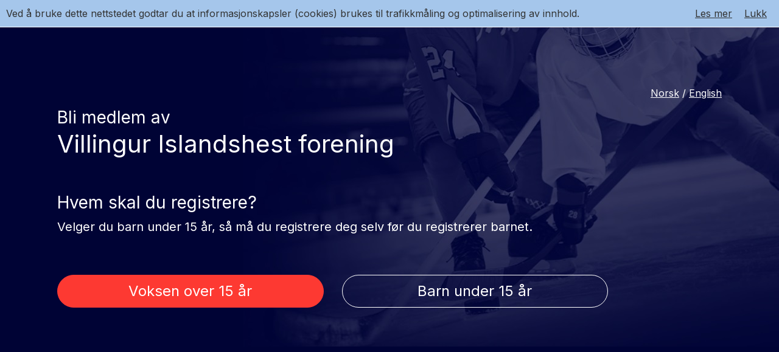

--- FILE ---
content_type: text/html; charset=utf-8
request_url: https://medlemskap.nif.no/UserRegistration/ParentOrChild/442476
body_size: 3167
content:
<!DOCTYPE html>
<html lang="nb">
<head>
    <meta charset="utf-8" />
    <meta name="viewport" content="width=device-width, initial-scale=1.0" />
    <link href="/favicon.ico" rel="shortcut icon" type="image/x-icon" />
    <title>Innmeldingsside</title>

    <link href="https://fonts.googleapis.com/css?family=Inter" rel="stylesheet">

    
    
        <link rel="stylesheet" href="/css/custom.min.css?v=SS4yU_EbOtZQfgQpZz3g5wEOubAQZ4hvpTnH7k5uArw" />
    
    
    <script type="text/javascript">
        function getCookie(cName) {
            var i, x, y, arrCookies = document.cookie.split(";");
            for (i = 0; i < arrCookies.length; i++) {
                x = arrCookies[i].substr(0, arrCookies[i].indexOf("="));
                y = arrCookies[i].substr(arrCookies[i].indexOf("=") + 1);
                x = x.replace(/^\s+|\s+$/g, "");
                if (x == cName) {
                    return unescape(y);
                }
            }
            return undefined;
        }

        if (getCookie("nif.oidc") === '1') {
            document.location.href = '/Account/Login?returnUrl=' + encodeURIComponent(location.pathname + location.search + location.hash);
        }
    </script>

    <!-- Google Tag Manager -->
    <script>(function(w,d,s,l,i){w[l]=w[l]||[];w[l].push({'gtm.start':
                new Date().getTime(),event:'gtm.js'});var f=d.getElementsByTagName(s)[0],
            j=d.createElement(s),dl=l!='dataLayer'?'&l='+l:'';j.async=true;j.src=
            'https://www.googletagmanager.com/gtm.js?id='+i+dl;f.parentNode.insertBefore(j,f);
        })(window,document,'script','dataLayer','GTM-K5HTGWD7');</script>
    <!-- End Google Tag Manager -->
</head>
<body class="landing-img">

<script src="https://privacy.nif.no/Cookie/AriaIndex/?locale=no-NB" type="text/javascript" defer></script>

<div class="container body-content d-block">
    
<ul class="nif-nav justify-content-center justify-content-sm-end" role="navigation">
</ul>

    <main>
        

<div id="userregistrationparentorchildviewmodel_container">
    <div style="display: none" data-bind="visible: true">
        <div class="row">
            <div class="info-column col-12">
                
<span class="float-right">
    <a class="nif-hyperlink text-white" href="/Common/SetLanguage?culture=nb-NO&amp;returnUrl=https%3A%2F%2Fmedlemskap.nif.no%2FUserRegistration%2FParentOrChild%2F442476">Norsk</a> /
    <a class="nif-hyperlink text-white" href="/Common/SetLanguage?culture=en-GB&amp;returnUrl=https%3A%2F%2Fmedlemskap.nif.no%2FUserRegistration%2FParentOrChild%2F442476">English</a>
</span>
            </div>
        </div>
        
<div id="mainContent">
    <h1><span class="h3">Bli medlem av </span><br /> Villingur Islandshest forening</h1>
    <h2 class="h3 pt-5">Hvem skal du registrere?</h2>
    <div data-bind="with: parentChildViewModel">
        
<div class="pb-5 nif-info-block">
    Velger du barn under 15 &#xE5;r, s&#xE5; m&#xE5; du registrere deg selv f&#xF8;r du registrerer barnet.
</div>
<div class="row">
    <div class="col-12 col-md-6 col-xl-5 pt-3">
        <button class="btn nif-btn-primary btn-block btn-xl btn-rounded" data-bind="click: selectSelf">Voksen over 15 &#xE5;r</button>
    </div>
    <div class="col-12 col-md-6 col-xl-5 pt-3">
        <button class="btn nif-btn-secondary btn-block btn-xl btn-rounded" data-bind="click: selectChild">Barn under 15 &#xE5;r</button>
    </div>
</div>
    </div>
</div>

<div class="row pt-3" id="error-bar">
    <div data-bind="
            css: {
                'col-md-6': shortErrorBar,
                'offset-md-3': shortErrorBar,
                'col-12': !shortErrorBar()
            }">
        <p class="alert nif-alert-error" id="error-bar-message"></p>
    </div>
</div>
<!-- ko if: OrgContactInfo -->
<div data-bind="with: OrgContactInfo">
    <h3 class="mt-5" data-bind="if: AddressLine1() || Postnumber() || City()">Kontaktinformasjon for <span data-bind="{ text: OrgName }"></span></h3>
    <p class="mb-0" data-bind="if: AddressLine1">Adresse: <span data-bind="{ text: AddressLine1 }"></span></p>
    <p class="mb-0" data-bind="if: Postnumber() || City()">Postadresse: <span data-bind="{ text: Postnumber }"></span> <span data-bind="{ text: City }"></span></p>
    <p class="mb-0" data-bind="if: Phone">Tlf: <span data-bind="{ text: Phone }"></span></p>
    <p class="mb-0" data-bind="if: Email">E-post: <a class="nif-hyperlink" data-bind="attr: {href: 'mailto:' + Email(), target: '_blank' }, text: Email"></a></p>
    <p class="mb-0" data-bind="if: HomePageText">
        <a class="nif-hyperlink" data-bind="attr: {href: HomePageUrl, target: '_blank' }, text: HomePageText"></a>
    </p>
</div>
<!-- /ko -->


    </div>
</div>


    </main>
</div>

<footer id="footer-content">
    <div class="container">
        <div class="row">
            <div class="col-xs-12 col-md-4 text-center">
                <div class="text-left mt-3 inline-block">
                    <a href="https://medlemskap.nif.no">
                        <img src="/images/logo/nif_logo_white.svg" id="nif-logo-white" width="160" alt="Norges idrettsforbund" />
                    </a>
                </div>
            </div>
            <div class="col-xs-12 col-md-4 middle-column text-center">
                <div class="text-left mt-3 inline-block">
                    <p>Norges idrettsforbund og<br /> olympiske og paralympiske komit&#xE9;</p>
                </div>
            </div>
            <div class="col-xs-12 col-md-4 text-center">
                <div class="text-left mt-3 inline-block">
                    

                    <p class="text-right mt-2">
                        <small>
                            <span class="d-none">Versjon: 2.8.25309.1</span>Node: 03
                        </small>
                    </p>
                </div>
            </div>
        </div>
    </div>
</footer>

<script type="text/javascript" src="/Common/RenderResources"></script>



        <script src="/js/lib.bundle.min.js?v=2ivNsOTvxhl6CppvWHluZfWtnttrXx0R3QEh_NMyODI"></script>
        <script src="/js/onboarding.bundle.min.js?v=C1HR3hakIYeJFuNfvaqw9fSKoxB_mIPtn75D7UVZtY0"></script>



    
    <script type="text/javascript">
        var nif = nif || {};

        $(document).ready(function() {
            nif.userRegistrationParentOrChildViewModel =
                Nif.UserRegistrationParentOrChildViewModel.create({"OrgId":442476,"OrgName":"Villingur Islandshest forening","OrgContactInfo":null,"BindingContainerId":"userregistrationparentorchildviewmodel_container","ErrorMessage":null});
            ko.applyBindings(nif.userRegistrationParentOrChildViewModel, document.getElementById("userregistrationparentorchildviewmodel_container"));
        });
    </script>


<div id="loading-spinner" class="sk-circle" style="display: none">
    <div class="sk-child"></div>
    <div class="sk-circle2 sk-child"></div>
    <div class="sk-circle3 sk-child"></div>
    <div class="sk-circle4 sk-child"></div>
    <div class="sk-circle5 sk-child"></div>
    <div class="sk-circle6 sk-child"></div>
    <div class="sk-circle7 sk-child"></div>
    <div class="sk-circle8 sk-child"></div>
    <div class="sk-circle9 sk-child"></div>
    <div class="sk-circle10 sk-child"></div>
    <div class="sk-circle11 sk-child"></div>
    <div class="sk-circle12 sk-child"></div>
</div>
<!-- Google Tag Manager (noscript) -->
<noscript><iframe src="https://www.googletagmanager.com/ns.html?id=GTM-K5HTGWD7"
                  height="0" width="0" style="display:none;visibility:hidden"></iframe></noscript>
<!-- End Google Tag Manager (noscript) -->
</body>
</html>


--- FILE ---
content_type: application/javascript
request_url: https://medlemskap.nif.no/Common/RenderResources
body_size: 1207
content:

var resources = {"DefaultOver15ValidationMessage":"Du er i ferd med å opprette en bruker for en person under 15 år. Brukere under 15 år må registreres av en foresatt. Opprett først en bruker for foresatt, deretter kan du legge til barn i 'Min idrett' under 'Min side'.","DefaultDateCustomValidationMessage":"Ugyldig dato","SelectActivityMessage":"Velg aktivitet","SelectCountyMessage":"Velg fylke","DefaultRequiredValidationMessage":"Feltet er obligatorisk","SelectMainActivityMessage":"Velg idrett","DefaultNoPrefixPhoneValidationMessage":"Feltet må inneholde et gyldig telefonnummer","DefaultMinLengthValidationMessage":"Feltet må inneholde minst {0} tegn","DefaultNumberValidationMessage":"Feltet kan kun inneholde tall","DefaultEmailValidationMessage":"Feltet må inneholde en gyldig e-postadresse","DefaultErrorMessage":"En feil har oppstått","DefaultPrintableAsciiValidationMessage":"Feltet inneholder ugyldige tegn","DefaultPersonNameValidationMessage":"Feltet inneholder ugyldige tegn","DefaultMaxLengthValidationMessage":"Feltet kan ikke inneholde mer enn {0} tegn","PostcodeRequiredValidationMessage":"Et gyldig postnummer må velges","DefaultExactLengthValidationMessage":"Feltet må inneholde {0} tegn","NifConsentRequiredValidationMessage":"Samtykke til NIF må gis","DefaultUnder15ValidationMessage":"Familiemedlemmer over 15 år registreres i Min Idrett","SelectMainActivityFirstMessage":"Velg idrett først","DefaultGenderValidationMessage":"Kjønn må velges","PaymentErrorMessage":"Betaling var mislykket","DefaultCountryCodeValidationMessage":"Feltet må inneholde en gyldig landkode"};

var nif = nif || {};
nif.actions = nif.actions || {};

nif.actions.activityIndex = '/SelectActivity/Index';
nif.actions.activityForSelf = '/SelectActivity/ExistingUserSelf';
nif.actions.activityForChild = '/SelectActivity/ExistingUserChild';
nif.actions.addValidatedChild = '/SelectActivity/AddValidatedChild';
nif.actions.addUnvalidatedChild = '/SelectActivity/AddUnvalidatedChild';
nif.actions.checkOrgsToInvoice = '/SelectActivity/CheckOrgsToInvoice';
nif.actions.newUserChild = '/SelectActivity/NewUserChild';
nif.actions.createInvoices = '/SelectActivity/CreateInvoices';
nif.actions.addSelf = '/SelectActivity/AddSelf';
nif.actions.addExistingChild = '/SelectActivity/AddExistingChild';
nif.actions.initializePay = '/SelectActivity/InitializePay';
nif.actions.createMemberships = '/SelectActivity/CreateMemberships';
nif.actions.getCity = '/Common/GetCity';
nif.actions.userRegistrationParentOrChild = '/UserRegistration/ParentOrChild';
nif.actions.selectActivityParentOrChild = '/SelectActivity/ParentOrChild';
nif.actions.startRegistrationForSelf = '/UserRegistration/StartRegistrationForSelf';
nif.actions.startRegistrationForChild = '/UserRegistration/StartRegistrationForChild';
nif.actions.startPage = '/Start/Index';
nif.actions.clubNameSearch = '/';
nif.actions.activityCountySearch = '/ClubSearch/ActivityCountySearch';
nif.actions.clubNameSearchByQuery = '/ClubSearch/ClubNameSearchByQuery';
nif.actions.clubSearchByActivityAndCounty = '/ClubSearch/ClubSearchByActivityAndCounty';
nif.actions.minIdrettUrl = 'https://www.minidrett.no';

--- FILE ---
content_type: text/javascript
request_url: https://medlemskap.nif.no/js/onboarding.bundle.min.js?v=C1HR3hakIYeJFuNfvaqw9fSKoxB_mIPtn75D7UVZtY0
body_size: 11578
content:
var __extends=this&&this.__extends||function(){var n=function(t,i){return n=Object.setPrototypeOf||{__proto__:[]}instanceof Array&&function(n,t){n.__proto__=t}||function(n,t){for(var i in t)t.hasOwnProperty(i)&&(n[i]=t[i])},n(t,i)};return function(t,i){function r(){this.constructor=t}n(t,i);t.prototype=i===null?Object.create(i):(r.prototype=i.prototype,new r)}}(),nif=nif||{},Nif,Ssn,resources;(function(n){var t=function(){function n(n,t,i){n=ko.mapping.fromJS(n,{},this);n.selectSelfAction=t;n.selectChildAction=i;n.selectSelf=function(){n.selectSelfAction()};n.selectChild=function(){n.selectChildAction()}}return n.create=function(t,i,r){return new n(t,i,r)},n}();n.ParentChildViewModel=t})(Nif||(Nif={})),function(n){var t=function(){function n(t){t=ko.mapping.fromJS(t,n.getMapping(),this);t.Ssn=ko.observable().extend({required:!0,number:!0,exactLength:11,over15:!0});t.FirstName=ko.observable().extend({required:!0,personName:!0,minLength:2,maxLength:40});t.LastName=ko.observable().extend({required:!0,personName:!0,minLength:2,maxLength:40});t.submitAction=function(){};t.validate=function(){if(!ko.validation)return!0;var n=ko.validation.group(t,{deep:!0});return n.showAllMessages(!0),n().length===0};t.enableSubmit=ko.computed(function(){var n=ko.validation.group(t,{deep:!0});return n&&n().length===0});t.submit=function(){return t.validate&&typeof t.validate=="function"&&!t.validate()?!1:t.submitAction()}}return n.getMapping=function(){return{create:function(t){return new n(t.data)}}},n.create=function(t){return new n(t)},n}();n.PersonInformationViewModel=t}(Nif||(Nif={}));nif=nif||{},function(n){var t=function(){function n(n,t,i){n=ko.mapping.fromJS(n,{},this);n.step=ko.computed(t);n.totalSteps=ko.computed(i);n.progressText=function(){return n.step()+"/"+n.totalSteps()}}return n.create=function(t,i){return new n({},t,i)},n}();n.ProgressIndicatorViewModel=t}(Nif||(Nif={})),function(n){var t=function(){function n(t){t=ko.mapping.fromJS(t,n.getMapping(),this);t.Genders=ko.observable();t.Countries=ko.observable();t.firstName=ko.observable().extend({required:!0,personName:!0,minLength:2,maxLength:40});t.lastName=ko.observable().extend({required:!0,personName:!0,minLength:2,maxLength:40});t.personGender=ko.observable().extend({required:!0,gender:!0});t.birthDate=ko.observable().extend({required:!0,dateCustom:"DDMMYY",birthDateOver15:!0});t.addressLine=ko.observable().extend({required:!0,minLength:2,maxLength:40});t.city=ko.observable();t.postCode=ko.observable().extend({required:!0,number:!0,exactLength:4,otherFieldRequired:{message:resources.PostcodeRequiredValidationMessage,params:{delegate:t.city}}});t.citizenshipCountryId=ko.observable().extend({required:!0});t.setCityRequest=function(){return{url:nif.actions.getCity,data:JSON.stringify({postcode:t.postCode()}),viewModel:t,success:function(n){n&&n.Success?t.city(n.City):t.city("")},error:function(n){nif.displayErrorBar(n)}}};t.setCity=function(){return nif.execRequest(t.setCityRequest(),null)};t.parsedBirthDate=ko.computed(function(){return t.birthDate()!=null&&t.birthDate.isValid()?new Date(moment(t.birthDate(),"DDMMYY",!0).format("YYYY-MM-DD")).toISOString():null});t.submitAction=function(){};t.validate=function(){if(!ko.validation)return!0;var n=ko.validation.group(t,{deep:!0});return n.showAllMessages(!0),n().length===0};t.enableSubmit=ko.computed(function(){var n=ko.validation.group(t,{deep:!0});return n&&n().length===0});t.submit=function(){return t.validate&&typeof t.validate=="function"&&!t.validate()?!1:t.submitAction()}}return n.getMapping=function(){return{create:function(t){return new n(t.data)}}},n.create=function(t){return new n(t)},n}();n.UnvalidatedPersonInformationViewModel=t}(Nif||(Nif={}));nif=nif||{},function(n){var t=function(){function n(t){t=ko.mapping.fromJS(t,n.getMapping(),this);nif.isValidObservable(t.ErrorMessage)&&t.ErrorMessage().length>0&&($("#mainContent").hide(),nif.displayErrorBar(t.ErrorMessage()));t.clubNameSearch=function(){window.location.href=nif.actions.clubNameSearch};t.shortErrorBar=ko.observable(!1);t.clubs=ko.observableArray();t.currentActivityId=ko.observable();t.currentChildActivityId=ko.observable();t.currentCountyRegionId=ko.observable();t.isQueryMatchEmpty=ko.observable(!1);t.parentActivities=ko.computed(function(){return ko.utils.arrayFilter(t.Activities(),function(n){return n.ParentActivityId()===0})});t.currentChildActivities=ko.computed(function(){return t.currentActivityId()?ko.utils.arrayFilter(t.Activities(),function(n){return n.ParentActivityId()===t.currentActivityId()}):[]});t.childActivityDropdownCaptionText=ko.computed(function(){return t.currentActivityId()?resources.SelectActivityMessage:resources.SelectMainActivityFirstMessage});t.filterClubs=function(){return{url:nif.actions.clubSearchByActivityAndCounty+"?activityId="+t.currentChildActivityId()+"&countyRegionId="+t.currentCountyRegionId(),type:"GET",viewModel:t,success:function(n){if(n&&n.Success)t.clubs([]),n.Clubs&&n.Clubs.length>0?(t.isQueryMatchEmpty(!1),t.clubs(n.Clubs)):t.isQueryMatchEmpty(!0);else{console.error(n);var i=n&&n.message?n.message:n;nif.displayErrorBar(i)}},error:function(n){var t=n.responseJSON&&n.responseJSON.error?n.responseJSON.error:n;nif.displayErrorBar(t)}}};t.isQueryMatchEmpty=ko.observable(!1);t.hasValidSearchParams=function(){return t.currentChildActivityId()&&t.currentChildActivityId()>0&&t.currentCountyRegionId()&&t.currentCountyRegionId()>0};t.canDisplayNoResultsMessage=ko.computed(function(){return t.hasValidSearchParams()});ko.computed(function(){if(!t.hasValidSearchParams()){t.clubs([]);return}nif.execRequest(t.filterClubs(),t.BindingContainerId())})}return n.getMapping=function(){return{create:function(t){return new n(t.data)}}},n.create=function(t){return new n(t)},n}();n.ActivityCountySearchViewModel=t}(Nif||(Nif={}));nif=nif||{},function(n){var t=function(){function n(t){t=ko.mapping.fromJS(t,n.getMapping(),this);nif.isValidObservable(t.ErrorMessage)&&t.ErrorMessage().length>0&&($("#mainContent").hide(),nif.displayErrorBar(t.ErrorMessage()));t.activityCountySearch=function(){window.location.href=nif.actions.activityCountySearch};t.shortErrorBar=ko.observable(!1);t.clubs=ko.observableArray();t.query=ko.observable();t.clubNameSearch=function(){window.location.href=nif.actions.clubNameSearch};t.filterClubs=function(){return{url:nif.actions.clubNameSearchByQuery+"?query="+encodeURIComponent(t.query()),type:"GET",viewModel:t,success:function(n){n&&n.Success?n.Clubs&&n.Clubs.length>0?(t.isQueryMatchEmpty(!1),t.clubs(n.Clubs)):(t.isQueryMatchEmpty(!0),t.clubs([])):nif.displayErrorBar(n)},error:function(n){var t=n.responseJSON&&n.responseJSON.error?n.responseJSON.error:n;nif.displayErrorBar(t)}}};t.isQueryMatchEmpty=ko.observable(!1);t.hasValidSearchParams=function(){return t.query()&&t.query().length>=2};t.canDisplayNoResultsMessage=ko.pureComputed(function(){return t.hasValidSearchParams()});ko.computed(function(){if(!t.hasValidSearchParams()){t.clubs([]);return}nif.execRequest(t.filterClubs(),t.BindingContainerId())}).extend({throttle:400});t.highlight=function(n){if(/<[a-z][\s\S]*>/i.test(n))throw Error("Possible injection.");return n.replace(new RegExp(t.query(),"gi"),function(n){return'<span class="term-highlighted">'+n+"<\/span>"})}}return n.getMapping=function(){return{create:function(t){return new n(t.data)}}},n.create=function(t){return new n(t)},n}();n.ClubNameSearchViewModel=t}(Nif||(Nif={}));nif=nif||{},function(n){var t=function(){function n(t){t=ko.mapping.fromJS(t,n.getMapping(),this);t.IsMembershipApplicationRequired=ko.observable();t.ShouldBeInvoiced=ko.observable();t.formattedPrice=ko.pureComputed(function(){return t.Price()!=null?nif.formatAmount(t.Price()):null});t.priceString=ko.pureComputed(function(){return t.formattedPrice()!=null?"("+t.formattedPrice()+")":""});t.payNow=ko.pureComputed(function(){return t.Selected()&&t.ShouldBeInvoiced()});t.payLater=ko.pureComputed(function(){return t.Selected()&&!t.ShouldBeInvoiced()})}return n.getMapping=function(){return{create:function(t){return new n(t.data)}}},n.create=function(t){return new n(t)},n}();n.ActivitySelectionViewModel=t}(Nif||(Nif={})),function(n){var t=function(n){function t(i){var r=n.call(this,i)||this;return i=ko.mapping.fromJS(i,t.getMapping(),r),i.Ssn=ko.observable().extend({required:!0,number:!0,exactLength:11,under15:!0}),i.nifConsent=ko.observable(!0),r}return __extends(t,n),t.getMapping=function(){return{create:function(n){return new t(n.data)}}},t.create=function(n){return new t(n)},t}(n.PersonInformationViewModel);n.ChildPersonInformationViewModel=t}(Nif||(Nif={}));nif=nif||{},function(n){var t=function(){function n(t){t=ko.mapping.fromJS(t,n.getMapping(),this);t.formattedHomePage=ko.computed(function(){return nif.isValidObservable(t.HomePage)&&t.HomePage().length>0?t.HomePage().startsWith("http")?t.HomePage():"http://"+t.HomePage():""});t.hasHomePage=ko.computed(function(){return t.formattedHomePage().length>0});t.showNonOnboardingActivityInfo=ko.computed(function(){return t.HasNonOnboardingActivities()&&t.formattedHomePage().length>0})}return n.getMapping=function(){return{create:function(t){return new n(t.data)}}},n.create=function(t){return new n(t)},n}();n.ClubInfoViewModel=t}(Nif||(Nif={}));nif=nif||{},function(n){var t=function(){function t(n){n=ko.mapping.fromJS(n,t.getMapping(),this);n.IsMembershipApplicationRequired=ko.observable();n.ShouldBeInvoiced=ko.observable();n.MembershipTypes=ko.observableArray(n.MembershipTypes());n.ValidMembershipTypes=ko.pureComputed(function(){return n.MembershipTypes().filter(function(n){return!n.IsOutdated()&&(!n.IsPriceRequired()||n.Price()!=null)})});n.hasValidMembershipTypes=ko.pureComputed(function(){return n.ValidMembershipTypes().length>0});n.selectedMembershipProductId=ko.observable(n.hasValidMembershipTypes()?n.ValidMembershipTypes()[0].ProductId():0);n.selectedFamilyMembersIds=ko.observableArray();n.currentMembershipType=ko.pureComputed(function(){return n.ValidMembershipTypes().find(function(t){return t.ProductId()===n.selectedMembershipProductId()})});n.hasMultipleMembershipTypes=ko.pureComputed(function(){return n.ValidMembershipTypes().length>1});n.payNow=ko.pureComputed(function(){return!n.HasExistingMembership()&&n.ShouldBeInvoiced()});n.payLater=ko.pureComputed(function(){return!n.HasExistingMembership()&&!n.ShouldBeInvoiced()})}return t.getMapping=function(){return{create:function(n){return new t(n.data)},MembershipTypes:n.MembershipTypeSelectionViewModel.getMapping()}},t.create=function(n){return new t(n)},t}();n.ClubSelectionViewModel=t}(Nif||(Nif={}));nif=nif||{},function(n){var t=function(){function n(t){t=ko.mapping.fromJS(t,n.getMapping(),this);t.selected=ko.observable(!1);t.priceString=ko.pureComputed(function(){return t.UnitCost()!=null?"("+nif.formatAmount(t.UnitCost())+")":""})}return n.getMapping=function(){return{create:function(t){return new n(t.data)}}},n.create=function(t){return new n(t)},n}();n.MembershipFeeViewModel=t}(Nif||(Nif={}));nif=nif||{},function(n){var t=function(){function n(t){t=ko.mapping.fromJS(t,n.getMapping(),this);t.formattedPrice=ko.pureComputed(function(){return t.Price()!=null?nif.formatAmount(t.Price()):null});t.priceString=ko.pureComputed(function(){return t.formattedPrice()!=null?"("+t.formattedPrice()+")":""})}return n.getMapping=function(){return{create:function(t){return new n(t.data)}}},n.create=function(t){return new n(t)},n}();n.MembershipTypeSelectionViewModel=t}(Nif||(Nif={}));nif=nif||{},function(n){var t=function(){function t(n){n=ko.mapping.fromJS(n,t.getMapping(),this);n.clubEntryConsent=ko.observable(!1);n.isProgressPermitted=ko.pureComputed(function(){return(n.Club.HasExistingMembership()||n.Club.hasValidMembershipTypes())&&n.clubEntryConsent()});n.ValidActivities=ko.pureComputed(function(){return n.Activities().filter(function(n){return!n.IsPriceRequired()||n.Price()!=null})});n.payNowActivities=ko.pureComputed(function(){return n.ValidActivities().filter(function(n){return n.payNow()})});n.payLaterActivities=ko.pureComputed(function(){return n.ValidActivities().filter(function(n){return n.payLater()})});n.selectedAvailableFees=ko.pureComputed(function(){return n.AvailableFees().filter(function(n){return n.selected()})});n.payNowAvailableFees=ko.pureComputed(function(){return n.selectedAvailableFees().filter(function(){return n.Club.ShouldBeInvoiced()})});n.payLaterAvailableFees=ko.pureComputed(function(){return n.selectedAvailableFees().filter(function(){return n.Club.IsMembershipApplicationRequired()})});n.availableFeesGroupByPeriod=ko.pureComputed(function(){for(var f,t,i={},u=n.AvailableFees(),r=0;r<u.length;r++)t=u[r].ProductPeriodName(),i[t]||(i[t]=[]),i[t].push(u[r]);f=[];for(t in i)i.hasOwnProperty(t)&&f.push({key:t,value:i[t]});return f});n.validActivitiesGroupByOrgId=ko.pureComputed(function(){for(var f,t,i={},u=n.ValidActivities(),r=0;r<u.length;r++)t=u[r].OrgId(),i[t]||(i[t]=[]),i[t].push(u[r]);f=[];for(t in i)i.hasOwnProperty(t)&&f.push({key:t,value:i[t]});return f});n.getActivityInfoName=function(t){var i=n.Activities().find(function(n){return n.OrgId()===t});if(i)return console.log(i),i.Name()+" "};n.hasPayNowItems=ko.pureComputed(function(){return n.payNowActivities().length>0||n.Club.payNow()||n.payNowAvailableFees().length>0});n.hasPayLaterItems=ko.pureComputed(function(){return n.payLaterActivities().length>0||n.Club.payLater()||n.payLaterAvailableFees().length>0});n.hasItemsToConfirm=ko.pureComputed(function(){return n.hasPayNowItems()||n.hasPayLaterItems()||n.payLaterAvailableFees()});var i=ko.pureComputed(function(){if(!n.Club.payNow())return 0;var t=n.Club.currentMembershipType();return t.IsFamilyMembership()?nif.selectActivityIndexViewModel.getFamilyMembershipPrice(n):t.Price()});n.payNowTotalAmount=ko.pureComputed(function(){return i()+n.payNowActivities().reduce(function(n,t){return n+t.Price()},0)+n.payNowAvailableFees().reduce(function(n,t){return n+t.UnitCost()},0)});n.formattedPayNowTotalAmount=ko.pureComputed(function(){return n.payNowTotalAmount()!=null?nif.formatAmount(n.payNowTotalAmount()):null});n.familyMembershipPersonIds=ko.observableArray();n.Club.selectedMembershipProductId.subscribe(function(){var t=nif.selectActivityIndexViewModel.Persons().filter(function(t){return t.Club.selectedMembershipProductId()==n.Club.selectedMembershipProductId()}).map(function(n){return n.PersonId()});n.familyMembershipPersonIds(t)});n.familyMembershipPersonIds.subscribe(function(t){var r=nif.selectActivityIndexViewModel.Persons(),i=r.filter(function(t){return t.Club.selectedMembershipProductId()==n.Club.selectedMembershipProductId()}).map(function(n){return n.PersonId()});t.forEach(function(t){i.indexOf(t)>-1||nif.selectActivityIndexViewModel.addExistingChildForFamily(t,function(t){var i=n.Club.selectedMembershipProductId();t.Club.selectedMembershipProductId(i);nif.selectActivityIndexViewModel.checkOrgsToInvoiceForPerson(t)})});i.forEach(function(n){t.indexOf(n)>-1||nif.selectActivityIndexViewModel.Persons.remove(function(t){return t.PersonId()===n})})});n.getDataForCreateMemberships=function(){return{PersonId:n.PersonId(),SelectedClubMembershipProductId:n.Club.selectedMembershipProductId(),HasExistingClubMembership:n.Club.HasExistingMembership(),SelectedActivityProducts:n.ValidActivities().filter(function(n){return n.Selected()}).map(function(n){return{OrgId:n.OrgId(),ProductId:n.ProductId(),SelectionOrgIds:n.SelectionOrgs().filter(function(n){return n.Selected()}).map(function(n){return n.OrgId()})}}),SelectedMembershipFeeProductIds:n.payNowAvailableFees().map(function(n){return n.ProductId()})}};n.getDataForCreateInvoices=function(){return{PersonId:n.PersonId(),SelectedClubMembershipProductId:n.Club.selectedMembershipProductId(),SelectedActivityProducts:n.ValidActivities().filter(function(n){return n.Selected()}).map(function(n){return{OrgId:n.OrgId(),ProductId:n.ProductId(),SelectionOrgIds:n.SelectionOrgs().filter(function(n){return n.Selected()}).map(function(n){return n.OrgId()})}}),SelectedMembershipFeeProductIds:n.AvailableFees().filter(function(n){return n.selected()}).map(function(n){return n.ProductId()})}};n.updateInvoiceRequirements=function(t,i,r){n.Club.IsMembershipApplicationRequired(r.some(function(n){return n===t}));n.Club.ShouldBeInvoiced(i.some(function(n){return n===t}));n.Activities().forEach(function(n){return n.IsMembershipApplicationRequired(r.some(function(t){return t===n.OrgId()}))});n.Activities().forEach(function(n){return n.ShouldBeInvoiced(i.some(function(t){return t===n.OrgId()}))})}}return t.getMapping=function(){return{create:function(n){return new t(n.data)},Activities:n.ActivitySelectionViewModel.getMapping(),Club:n.ClubSelectionViewModel.getMapping(),AvailableFees:n.MembershipFeeViewModel.getMapping()}},t.create=function(n){return new t(n)},t}();n.PersonActivitySelectionViewModel=t}(Nif||(Nif={}));nif=nif||{},function(n){var t=function(){function t(i){if(i=ko.mapping.fromJS(i,t.getMapping(),this),nif.isValidObservable(i.ErrorMessage)&&i.ErrorMessage().length>0&&($("#mainContent").hide(),nif.displayErrorBar(i.ErrorMessage())),i.Persons=ko.observableArray(i.Persons()),i.showPersonInformation=ko.observable(!1),i.showActivitySelection=ko.observable(i.SelectedPersonId()>0&&!i.IsImsEnabled()),i.showImsRedirect=ko.observable(i.SelectedPersonId()>0&&i.IsImsEnabled()),i.imsRedirectUrl=ko.pureComputed(function(){return i.ImsRedirectUrl()+"&personId="+i.SelectedPersonId()+"&orgId="+i.OrgId()}),i.showActivityConfirmation=ko.observable(i.SelectedPersonId()===0),i.showCompletedConfirmation=ko.observable(!1),i.showProfileCreated=ko.observable(!1),i.currentPerson=ko.pureComputed(function(){return i.Persons().find(function(n){return n.PersonId()===i.SelectedPersonId()})}),i.isSelfAdded=ko.pureComputed(function(){return i.Persons().some(function(n){return n.IsSelf()})}),i.isChildAdded=ko.pureComputed(function(){return i.Persons().some(function(n){return!n.IsSelf()})}),i.nonAddedRelations=ko.pureComputed(function(){var n=i.Persons().map(function(n){return n.PersonId()});return i.Relations().filter(function(t){return n.indexOf(t.ChildId())===-1})}),i.RedirectUrl()&&(window.sessionStorage.redirectUrl=i.RedirectUrl()),i.hasPersons=ko.pureComputed(function(){return i.Persons().length>0}),i.registerAsUnvalidated=ko.observable(!1),i.shortErrorBar=ko.observable(!1),i.createdInvoiceId=ko.observable(),i.existingUserProgressOffset=function(){return i.IsExistingUser()?0:3},i.childProgressOffset=function(){return i.Persons().length>0&&i.Persons().every(function(n){return n.IsSelf()})?0:1},i.progressStep=function(){return i.showPersonInformation()?i.existingUserProgressOffset()+1:i.showActivitySelection()?i.existingUserProgressOffset()+i.childProgressOffset()+1:i.showActivityConfirmation()?i.existingUserProgressOffset()+i.childProgressOffset()+2:i.showCompletedConfirmation()?i.existingUserProgressOffset()+i.childProgressOffset()+3:0},i.totalSteps=function(){return i.existingUserProgressOffset()+i.childProgressOffset()+3},i.ProgressIndicatorViewModel=n.ProgressIndicatorViewModel.create(i.progressStep,i.totalSteps),i.toggleUnvalidated=function(){return i.registerAsUnvalidated(!i.registerAsUnvalidated())},i.returnToStart=function(){window.location.href=nif.actions.startPage+"/"+i.OrgId()},i.clearViews=function(){i.showPersonInformation(!1);i.showActivitySelection(!1);i.showImsRedirect(!1);i.showActivityConfirmation(!1);i.showCompletedConfirmation(!1);i.showProfileCreated(!1);i.shortErrorBar(!1)},i.getCheckOrgsToInvoiceData=function(){return{OrgId:i.OrgId(),PersonId:i.currentPerson().PersonId(),SelectedActivityOrgIds:i.currentPerson().ValidActivities().filter(function(n){return n.Selected()}).map(function(n){return n.OrgId()}),SelectedMembershipFeeProductIds:i.currentPerson().AvailableFees().filter(function(n){return n.selected()}).map(function(n){return n.ProductId()})}},i.checkOrgsToInvoiceRequest=function(){return{url:nif.actions.checkOrgsToInvoice,data:JSON.stringify(i.getCheckOrgsToInvoiceData()),viewModel:i,success:function(n){return n&&n.Success?(i.currentPerson().updateInvoiceRequirements(i.OrgId(),n.InvoiceRequirements,n.ApplicationRequirements),i.clearViews(),i.showActivityConfirmation(!0),!0):(nif.displayErrorBar(n.Message),!1)},error:function(n){nif.displayErrorBar(n)}}},i.checkOrgsToInvoice=function(){return nif.execRequest(i.checkOrgsToInvoiceRequest(),i.BindingContainerId())},i.getCheckOrgsToInvoiceForPersonData=function(n){return{OrgId:i.OrgId(),PersonId:n.PersonId(),SelectedActivityOrgIds:n.ValidActivities().filter(function(n){return n.Selected()}).map(function(n){return n.OrgId()}),SelectedMembershipFeeProductIds:n.AvailableFees().filter(function(n){return n.selected()}).map(function(n){return n.ProductId()})}},i.checkOrgsToInvoiceForPersonRequest=function(n){return{url:nif.actions.checkOrgsToInvoice,data:JSON.stringify(i.getCheckOrgsToInvoiceForPersonData(n)),viewModel:i,success:function(t){return t&&t.Success?(n.updateInvoiceRequirements(i.OrgId(),t.InvoiceRequirements,t.ApplicationRequirements),!0):(nif.displayErrorBar(t.Message),!1)},error:function(n){nif.displayErrorBar(n)}}},i.checkOrgsToInvoiceForPerson=function(n){return nif.execRequest(i.checkOrgsToInvoiceForPersonRequest(n),i.BindingContainerId())},i.getAddSelfData=function(){return{OrgId:i.OrgId()}},i.addSelfRequest=function(){return{url:nif.actions.addSelf,data:JSON.stringify(i.getAddSelfData()),viewModel:i,success:function(t){if(t&&t.Success){var r=n.PersonActivitySelectionViewModel.create(t.Model);return i.Persons.push(r),i.SelectedPersonId(t.Model.PersonId),i.clearViews(),i.showActivitySelection(!i.IsImsEnabled()),i.showImsRedirect(i.IsImsEnabled()),!0}return nif.displayErrorBar(t.Message),!1},error:function(n){nif.displayErrorBar(n)}}},i.addSelf=function(){return nif.execRequest(i.addSelfRequest(),i.BindingContainerId())},i.addNewChild=function(){return i.initNewChild(),i.clearViews(),i.showPersonInformation(!0),!0},i.addExistingChild=function(n){return nif.execRequest(i.addExistringChildRequest(n.ChildId()),i.BindingContainerId())},i.addExistringChildRequest=function(t){return{url:nif.actions.addExistingChild,data:JSON.stringify({OrgId:i.OrgId(),PersonId:t}),viewModel:i,success:function(t){if(t&&t.Success){var r=n.PersonActivitySelectionViewModel.create(t.Model);return i.Persons.push(r),i.SelectedPersonId(t.Model.PersonId),i.clearViews(),i.showActivitySelection(!i.IsImsEnabled()),i.showImsRedirect(i.IsImsEnabled()),!0}return nif.displayErrorBar(t.Message),!1},error:function(n){nif.displayErrorBar(n)}}},i.addExistingChildForFamily=function(n,t){return nif.execRequest(i.addExistringChildRequestForFamily(n,t),i.BindingContainerId())},i.addExistringChildRequestForFamily=function(t,r){return{url:nif.actions.addExistingChild,data:JSON.stringify({OrgId:i.OrgId(),PersonId:t}),viewModel:i,success:function(t){if(t&&t.Success){var u=n.PersonActivitySelectionViewModel.create(t.Model);return i.Persons.push(u),r&&r(u),!0}return nif.displayErrorBar(t.Message),!1},error:function(n){nif.displayErrorBar(n)}}},i.getAddValidatedChildData=function(){return{OrgId:i.OrgId(),Ssn:i.ChildPersonInformationViewModel.Ssn(),FirstName:i.ChildPersonInformationViewModel.FirstName(),LastName:i.ChildPersonInformationViewModel.LastName(),NifConsent:i.ChildPersonInformationViewModel.nifConsent()}},i.addValidatedChildRequest=function(){return{url:nif.actions.addValidatedChild,data:JSON.stringify(i.getAddValidatedChildData()),viewModel:i,success:function(t){if(t&&t.Success){var r=n.PersonActivitySelectionViewModel.create(t.Model);return i.Persons.push(r),i.SelectedPersonId(t.Model.PersonId),i.clearViews(),i.showProfileCreated(!0),setTimeout(function(){i.clearViews();i.showActivitySelection(!i.IsImsEnabled());i.showImsRedirect(i.IsImsEnabled())},3e3),!0}return t&&t.ShowReturnToStartLink&&nif.showReturnToStartLink(),nif.displayErrorBar(t.Message),!1},error:function(n){nif.displayErrorBar(n)}}},i.addValidatedChild=function(){return nif.execRequest(i.addValidatedChildRequest(),i.BindingContainerId())},i.getAddUnvalidatedChildData=function(){return{OrgId:i.OrgId(),FirstName:i.UnvalidatedChildPersonInformationViewModel.firstName(),LastName:i.UnvalidatedChildPersonInformationViewModel.lastName(),GenderId:i.UnvalidatedChildPersonInformationViewModel.personGender(),NifConsent:i.UnvalidatedChildPersonInformationViewModel.nifConsent(),DateOfBirth:i.UnvalidatedChildPersonInformationViewModel.birthDate(),CitizenshipCountryId:i.UnvalidatedChildPersonInformationViewModel.citizenshipCountryId(),AddressLine:i.UnvalidatedChildPersonInformationViewModel.addressLine(),PostCode:i.UnvalidatedChildPersonInformationViewModel.postCode()}},i.addUnvalidatedChildRequest=function(){return{url:nif.actions.addUnvalidatedChild,data:JSON.stringify(i.getAddUnvalidatedChildData()),viewModel:i,success:function(t){if(t&&t.Success){var r=n.PersonActivitySelectionViewModel.create(t.Model);return i.Persons.push(r),i.SelectedPersonId(t.Model.PersonId),i.clearViews(),i.showProfileCreated(!0),setTimeout(function(){i.clearViews();i.showActivitySelection(!i.IsImsEnabled());i.showImsRedirect(i.IsImsEnabled())},3e3),!0}return t&&t.ShowReturnToStartLink&&nif.showReturnToStartLink(),nif.displayErrorBar(t.Message),!1},error:function(n){nif.displayErrorBar(n)}}},i.enableButton=ko.observable(!0),i.addUnvalidatedChild=function(){return nif.execRequest(i.addUnvalidatedChildRequest(),i.BindingContainerId())},i.getCreateInvoicesData=function(){return{OrgId:i.OrgId(),Persons:i.Persons().map(function(n){return n.getDataForCreateInvoices()})}},i.createInvoicesRequest=function(){return{url:nif.actions.createInvoices,data:JSON.stringify(i.getCreateInvoicesData()),noUnblock:!0,viewModel:i,success:function(n){return n&&n.Success?(i.createdInvoiceId(n.CreatedInvoiceId),i.createdInvoiceId()>0?i.initializePay():i.createMemberships(),!0):(i.enableButton(!0),nif.unblock(i.BindingContainerId()),nif.displayErrorBar(n.Message),!1)},error:function(n){i.enableButton(!0);nif.displayErrorBar(n)}}},i.createInvoices=function(){return i.enableButton(!1),nif.execRequest(i.createInvoicesRequest(),i.BindingContainerId())},i.getCreateMembershipsData=function(){return{OrgId:i.OrgId(),CreatedInvoiceId:i.createdInvoiceId(),Persons:i.Persons().map(function(n){return n.getDataForCreateMemberships()})}},i.createMembershipsRequest=function(){return{url:nif.actions.createMemberships,data:JSON.stringify(i.getCreateMembershipsData()),viewModel:i,success:function(n){if(n&&n.Success){i.clearViews();i.showCompletedConfirmation(!0);i.MembershipsCreated(!0);var t=i.Persons().map(function(n){return n.PersonId()}).join(",");return i.setRedirectUrl(t),!0}return i.enableButton(!0),nif.displayErrorBar(n.Message),!1},error:function(n){i.enableButton(!0);nif.displayErrorBar(n)}}},i.createMemberships=function(){return i.enableButton(!1),nif.execRequest(i.createMembershipsRequest(),i.BindingContainerId())},i.initializePay=function(){return nif.execRequest(i.initializePayRequest(),i.BindingContainerId())},i.initializePayRequest=function(){var n={InvoiceId:i.createdInvoiceId(),OrgId:i.OrgId(),IsExistingUser:i.IsExistingUser(),IsSelf:i.isSelfAdded()},t=i.Persons().map(function(n){return n.PersonId()}).join(",");return sessionStorage.personIds=t,{url:nif.actions.initializePay,noUnblock:!0,data:JSON.stringify(n),viewModel:i,success:function(n){return window.location.href=n.RedirectUrl,!0},error:function(n){nif.displayErrorBar(n)}}},i.personsWithItemsToConfirm=ko.pureComputed(function(){return i.Persons().filter(function(n){return n.hasItemsToConfirm()})}),i.hasPersonsWithItemsToConfirm=ko.pureComputed(function(){return i.personsWithItemsToConfirm().length>0}),i.payNowTotalAmount=ko.computed(function(){return i.personsWithItemsToConfirm().reduce(function(n,t){return n+t.payNowTotalAmount()},0)}),i.formattedPayNowTotalAmount=ko.pureComputed(function(){return i.payNowTotalAmount()!=null?nif.formatAmount(i.payNowTotalAmount()):null}),i.hasAmountToPayNow=ko.pureComputed(function(){return i.payNowTotalAmount()>0}),i.hasItemsToPayLater=ko.pureComputed(function(){return i.Persons().some(function(n){return n.hasPayLaterItems()})}),i.getActivityInfo=function(n){return i.Activities().find(function(t){return t.OrgId()===n})},i.getMembershipTypeInfo=function(n){return i.MembershipTypes().find(function(t){return t.MembershipTypeId()===n})},i.getFamilyMembershipPrice=function(n){var t=n.Club.currentMembershipType(),f=i.Persons().filter(function(n){return n.Club.selectedMembershipProductId()==t.ProductId()}),e=i.Persons().map(function(n){return n.PersonId()}).indexOf(n.PersonId())===0,u=f.length,r=Math.floor(t.Price()/u),o=t.Price()-r*u;return e?r+o:r},i.getFamilyMembershipPriceFormatted=function(n){var t=i.getFamilyMembershipPrice(n),r=nif.formatAmount(t);return"("+r+")"},i.areActivitiesEnabled=ko.computed(function(){if(i.currentPerson()==null||i.currentPerson()==undefined)return!1;var n=i.currentPerson().Club.currentMembershipType()!=null?i.getMembershipTypeInfo(i.currentPerson().Club.currentMembershipType().MembershipTypeId()):null;return i.currentPerson().Club.HasExistingMembership()||n!=null&&n.IsActivityPermitted()}),i.onMembershipTypeChange=function(){return i.areActivitiesEnabled()||i.currentPerson().ValidActivities().forEach(function(n){return n.Selected(!1)}),!0},i.hasExistingMembership=function(n){var r=i.Persons().find(function(){return!0}),t;return r?(t=r.Club.ExistingMemberships().find(function(t){return t.PersonId()==n}),t&&t.HasExistingMembership()):!1},i.hasNewlyAddedMembership=function(n,t){var r=i.Persons().find(function(t){return t.PersonId()==n});return r?r.Club.selectedMembershipProductId()!=t:!1},i.initNewChild=function(){i.ChildPersonInformationViewModel=n.ChildPersonInformationViewModel.create({});i.ChildPersonInformationViewModel.submitAction=i.addValidatedChild;i.UnvalidatedChildPersonInformationViewModel=n.UnvalidatedChildPersonInformationViewModel.create({});i.UnvalidatedChildPersonInformationViewModel.Genders(i.Genders());i.UnvalidatedChildPersonInformationViewModel.Countries(i.Countries());i.UnvalidatedChildPersonInformationViewModel.submitAction=i.addUnvalidatedChild},i.initNewChild(),i.editPerson=function(n){i.SelectedPersonId(n.PersonId());i.currentPerson().Club.selectedMembershipProductId.valueHasMutated();i.clearViews();i.showActivitySelection(!i.IsImsEnabled());i.showImsRedirect(i.IsImsEnabled())},i.removePerson=function(n){var t=i.Persons().findIndex(function(t){return t.PersonId()===n.PersonId()});i.Persons.splice(t,1);i.clearViews();i.showActivityConfirmation(!0)},i.cancelEditChild=function(){i.clearViews();i.showActivityConfirmation(!0)},i.cancelEditPayment=function(){i.clearViews();i.showActivityConfirmation(!0)},(i.currentPerson()==null||!i.currentPerson().IsSelf())&&i.Relations().length>0&&i.cancelEditChild(),i.PaymentSucceeded()===!1&&(i.ErrorMessage(resources.PaymentErrorMessage),nif.displayErrorBar(i.ErrorMessage())),i.PersonsForMembership=ko.pureComputed(function(){var r=i.currentPerson(),n,t;return r?(n=i.currentPerson().Club,t=n.ValidMembershipTypes().find(function(t){return t.ProductId()==n.selectedMembershipProductId()}),i.Persons().filter(function(r){return t&&t.IsFamilyMembership()?r.Club.selectedMembershipProductId()==n.selectedMembershipProductId():r.PersonId()==i.SelectedPersonId()})):[]}),ko.computed(function(){var t=i.PersonsForMembership(),r,u,n,f;for(r in t)t.hasOwnProperty(r)&&(u=i.currentPerson(),u)&&(n=t[r],u.PersonId()!=n.PersonId())&&(f=n.ValidActivities().filter(function(n){return n.Selected()}),f.length>0&&i.checkOrgsToInvoiceForPerson(n))}),i.hasRedirectUrl=ko.pureComputed(function(){return!!i.RedirectUrl()}),i.RedirectUrl=ko.observable(sessionStorage.redirectUrl),i.seconds=ko.observable(10),i.setRedirectUrl=function(n){if(i.hasRedirectUrl()&&n){var t=i.RedirectUrl(),r=t.indexOf("?")===-1?"?":"&",u=t+r+"persons="+n;i.RedirectUrl(u);setInterval(function(){return i.seconds(i.seconds()>0?i.seconds()-1:0)},1e3);setTimeout(function(){return window.location.href=i.RedirectUrl()},1e4)}},i.InvoiceId()&&i.PaymentSucceeded()){i.clearViews();i.showCompletedConfirmation(!0);var r=sessionStorage.personIds;i.setRedirectUrl(r)}}return t.getMapping=function(){return{create:function(n){return new t(n.data)},Persons:n.PersonActivitySelectionViewModel.getMapping(),ClubInfo:n.ClubInfoViewModel.getMapping()}},t.create=function(n){return new t(n)},t}();n.SelectActivityIndexViewModel=t}(Nif||(Nif={}));nif=nif||{},function(n){var t=function(){function t(i){i=ko.mapping.fromJS(i,t.getMapping(),this);i.shortErrorBar=ko.observable(!1);nif.isValidObservable(i.ErrorMessage)&&i.ErrorMessage().length>0&&($("#mainContent").hide(),nif.displayErrorBar(i.ErrorMessage()));i.selectSelf=function(){window.location.href=nif.actions.activityForSelf+"/"+i.OrgId()};i.selectChild=function(){window.location.href=nif.actions.activityForChild+"/"+i.OrgId()};i.RedirectUrl()&&(window.sessionStorage.redirectUrl=i.RedirectUrl());i.parentChildViewModel=n.ParentChildViewModel.create({},i.selectSelf,i.selectChild)}return t.getMapping=function(){return{create:function(n){return new t(n.data)}}},t.create=function(n){return new t(n)},t}();n.SelectActivityParentOrChildViewModel=t}(Nif||(Nif={})),function(n){var t=function(n){function t(i){var r=n.call(this,i)||this;return i=ko.mapping.fromJS(i,t.getMapping(),r),i.birthDate=ko.observable().extend({required:!0,dateCustom:"DDMMYY",birthDateUnder15:!0}),i.nifConsent=ko.observable(!0),r}return __extends(t,n),t.getMapping=function(){return{create:function(n){return new t(n.data)}}},t.create=function(n){return new t(n)},t}(n.UnvalidatedPersonInformationViewModel);n.UnvalidatedChildPersonInformationViewModel=t}(Nif||(Nif={}));nif=nif||{},function(n){var t=function(){function n(t){t=ko.mapping.fromJS(t,n.getMapping(),this);t.shortErrorBar=ko.observable(!1);nif.isValidObservable(t.ErrorMessage)&&t.ErrorMessage().length>0&&($("#mainContent").hide(),nif.displayErrorBar(t.ErrorMessage()));t.selectLogin=function(){var n=$("#"+t.BindingContainerId());window.location.href=nif.actions.activityIndex+"?id="+t.OrgId()};t.selectUserRegistrationHref=function(){var n=new URL(nif.actions.newUserChild+"/"+t.OrgId(),window.location.origin).toString();return new URL(nif.actions.minIdrettUrl+"/ny-bruker?url="+encodeURIComponent(n)).toString()};t.RedirectUrl()&&(window.sessionStorage.redirectUrl=t.RedirectUrl())}return n.getMapping=function(){return{create:function(t){return new n(t.data)}}},n.create=function(t){return new n(t)},n}();n.StartIndexViewModel=t}(Nif||(Nif={}));nif=nif||{},function(n){var t=function(){function t(i){i=ko.mapping.fromJS(i,t.getMapping(),this);i.shortErrorBar=ko.observable(!1);nif.isValidObservable(i.ErrorMessage)&&i.ErrorMessage().length>0&&($("#mainContent").hide(),nif.displayErrorBar(i.ErrorMessage()));i.selectSelf=function(){window.location.href=nif.actions.startRegistrationForSelf+"/"+i.OrgId()};i.selectChild=function(){window.location.href=nif.actions.startRegistrationForChild+"/"+i.OrgId()};i.parentChildViewModel=n.ParentChildViewModel.create({},i.selectSelf,i.selectChild)}return t.getMapping=function(){return{create:function(n){return new t(n.data)}}},t.create=function(n){return new t(n)},t}();n.UserRegistrationParentOrChildViewModel=t}(Nif||(Nif={}));nif=nif||{};resources=resources||{};nif.blockWithSpinner=function(n){n.block({message:$("#loading-spinner"),fadeIn:50,fadeOut:0,css:{backgroundColor:"transparent",border:"0px"},overlayCSS:{backgroundColor:"#fff"},centerX:!0,centerY:!0})};nif.execRequest=function(n,t){var i=$("#"+t),r=null;typeof n=="function"&&(n=n());n.failedMessage=n.failedMessage||resources.Global_ValidationError;n.type=n.type||"POST";n.dataType=n.dataType||"json";n.contentType=n.contentType||"application/json";n.traditional=n.traditional||!0;n.initialSuccess=n.success;n.noUnblock=n.noUnblock||!1;n.beforeSend=function(){r=setTimeout(function(){i.length>0&&(nif.blockWithSpinner(i),nif.hideErrorBar())},1e3)};n.success=function(t){clearTimeout(r);nif.validation.validateViewModel(n.viewModel,t,n.failedMessage)?((t.success===undefined||t.success===null||t.success==="")&&(t.success=!0),n.initialSuccess!==undefined&&n.initialSuccess(t)):(t.success=!1,n.error!==undefined&&n.error(t))};n.noUnblock?$.ajax(n).fail(function(){clearTimeout(r);i&&i.length>0&&i.unblock()}):$.ajax(n).always(function(){clearTimeout(r);i&&i.length>0&&i.unblock()})};nif.isValidObservable=function(n){return n&&typeof n=="function"&&n()!==null&&n()!==undefined};nif.unblock=function(n){var t=$("#"+n);t.length>0&&t.unblock()};nif.formatAmount=function(n){return n.toFixed(2).replace(".",",")};nif.hideErrorBar=function(){var n=$("#error-bar");n.length>0&&n.hide()};nif.displayErrorBar=function(n){var u=resources.DefaultErrorMessage,i=u,t,r;typeof n=="string"&&n&&(i=n);typeof n=="object"&&n.Message&&(i=n.Message);t=$("#error-bar");r=$("#error-bar-message");t.length>0&&(r.html('<span style="display: inline-block;">'+i+"<\/span>"),t.show(),setTimeout(function(){r.html("");t.hide()},5e3))};nif.showReturnToStartLink=function(){var n=$("#restart-link-block");n.length>0&&n.show()};$("#helpModal").on("show.bs.modal",function(n){var t=$(n.relatedTarget),i=t.data("help-title"),r=t.data("help-content");$(this).find(".modal-title").text(i);$(this).find(".modal-body").text(r)});Ssn=function(){function n(n){var t=this;this.getType=function(){var n=t.digits.split("").map(Number);return n[0]>=4&&n[2]>=8?"dnr-and-tnr":n[0]>=4&&n[2]>=4?"dnr-and-hnr":n[0]>=4?"dnr":n[2]>=8?"tnr":n[2]>=4?"hnr":"fnr"};this.checksums=function(){var n=t.digits.split("").map(Number),i=11-(3*n[0]+7*n[1]+6*n[2]+1*n[3]+8*n[4]+9*n[5]+4*n[6]+5*n[7]+2*n[8])%11,r=11-(5*n[0]+4*n[1]+3*n[2]+2*n[3]+7*n[4]+6*n[5]+5*n[6]+4*n[7]+3*n[8]+2*i)%11;return i===11&&(i=0),r===11&&(r=0),i<10&&r<10&&i===n[9]&&r===n[10]};this.birthdate=function(){var r=t.getType(),n=t.digits;r==="dnr"?n=Number(n.substring(0,1))-4+n.substring(1):r==="hnr"?n=n.substring(0,2)+(Number(n.substring(2,3))-4)+n.substring(3):r==="tnr"?n=n.substring(0,2)+(Number(n.substring(2,3))-8)+n.substring(3):r==="dnr-and-hnr"?n=Number(n.substring(0,1))-4+n.substring(1,2)+(Number(n.substring(2,3))-4)+n.substring(3):r==="dnr-and-tnr"&&(n=Number(n.substring(0,1))-4+n.substring(1,2)+(Number(n.substring(2,3))-8)+n.substring(3));var f=Number(n.substring(0,2)),e=Number(n.substring(2,4)),o=n.substring(4,6),i=Number(o),u=Number(n.substring(6,9));return u<500?i=i+1900:u<750&&54<i?i=i+1800:u<1e3&&i<40?i=i+2e3:900<u||u>1e3||39>=i?console.log("Invalid ssn: "+n):i=i+1900,new Date(i,e-1,f)};this.digits=n}return n.prototype.age=function(){var n=new Date,t=this.birthdate(),i=n.getFullYear()-t.getFullYear(),r=n.getMonth()-t.getMonth();return(r<0||r===0&&n.getDate()<t.getDate())&&i--,i},n.birthDateAge=function(n){if(n.length!==6)return 0;var e=Number(n.substring(0,2)),o=Number(n.substring(2,4)),t=Number(n.substring(4,6)),s=(new Date).getFullYear(),h=s%100,c=t<=h?2e3+t:1900+t,i=new Date(c,o-1,e),r=new Date,u=r.getFullYear()-i.getFullYear(),f=r.getMonth()-i.getMonth();return(f<0||f===0&&r.getDate()<i.getDate())&&u--,u},n}();resources=resources||{};ko.validation.localize({required:resources.DefaultRequiredValidationMessage,email:resources.DefaultEmailValidationMessage,number:resources.DefaultNumberValidationMessage});ko.validation.rules.dateCustom={validator:function(n,t){if(ko.validation.utils.isEmptyVal(n))return!0;var i=moment(n,t,!0);return i.year>2150?!1:i.isValid()},message:resources.DefaultDateCustomValidationMessage};ko.validation.rules.birthDateOver15={validator:function(n){return ko.validation.utils.isEmptyVal(n)?!0:Ssn.birthDateAge(n)>=15},message:resources.DefaultOver15ValidationMessage};ko.validation.rules.birthDateUnder15={validator:function(n){return ko.validation.utils.isEmptyVal(n)?!0:Ssn.birthDateAge(n)<15},message:resources.DefaultUnder15ValidationMessage};ko.validation.rules.over15={validator:function(n){if(ko.validation.utils.isEmptyVal(n))return!0;var t=new Ssn(n);return t.age()>=15},message:resources.DefaultOver15ValidationMessage};ko.validation.rules.under15={validator:function(n){if(ko.validation.utils.isEmptyVal(n))return!0;var t=new Ssn(n);return t.age()<15},message:resources.DefaultUnder15ValidationMessage};ko.validation.rules.countryCode={validator:function(n,t){return t?ko.validation.utils.isEmptyVal(n)?!0:/^(\+|00)?[1-9][0-9]{0,2}$/i.test(n):!0},message:resources.DefaultCountryCodeValidationMessage};ko.validation.rules.noPrefixPhone={validator:function(n,t){return t?ko.validation.utils.isEmptyVal(n)?!0:/^[0-9]+$/i.test(n):!0},message:resources.DefaultNoPrefixPhoneValidationMessage};ko.validation.rules.minLength={validator:function(n,t){return ko.validation.utils.isEmptyVal(n)||n.length>=t},message:resources.DefaultMinLengthValidationMessage};ko.validation.rules.maxLength={validator:function(n,t){return ko.validation.utils.isEmptyVal(n)||n.length<=t},message:resources.DefaultMaxLengthValidationMessage};ko.validation.rules.exactLength={validator:function(n,t){return ko.validation.utils.isEmptyVal(n)||n.length===t},message:resources.DefaultExactLengthValidationMessage};ko.validation.rules.personName={validator:function(n,t){return t?ko.validation.utils.isEmptyVal(n)?!0:/^([a-zA-ZÀÁÂÃÄÅÆÇÈÉÊËÌÍÎÏÐÑÒÓÔÕÖØÙÚÛÜÝßàáâãäåæçèéêëìíîïñòóôõöøùúûüýÿ\'\s\-])*$/i.test(n):!0},message:resources.DefaultPersonNameValidationMessage};ko.validation.rules.printableAscii={validator:function(n,t){return t?ko.validation.utils.isEmptyVal(n)?!0:/^([ -~])+$/i.test(n):!0},message:resources.DefaultPrintableAsciiValidationMessage};ko.validation.rules.gender={validator:function(n,t){return t?ko.validation.utils.isEmptyVal(n)?!0:n===1||n===2:!0},message:resources.DefaultGenderValidationMessage};ko.validation.rules.otherFieldRequired={validator:function(n,t){return nif.isValidObservable(t.delegate)&&t.delegate().length>0}};ko.validation.registerExtenders();ko.validation.init({errorElementClass:"has-error",errorMessageClass:"error-block",decorateInputElement:!0});ko.validation.formatMessage=function(n,t){return typeof n=="function"?n(t):n?n.replace(/\{0\}/gi,t):n};nif=nif||{};nif.validation=nif.validation||{};nif.validation.validateViewModel=function(n,t,i){var s=!0,h=!1,r,f,u,a,e;if(t){if(i||(i=resources.Global_ValidationError),t.JsonExceptionMessage||t.UnauthorizedJsonExceptionMessage)return!1;for(r in t)if(t[r]&&t[r].Errors&&t[r].Errors.length>0){f=!1;s=!1;u="";for(a in t[r].Errors)u+=t[r].Errors[a].ErrorMessage+" ";if(u=u.replace(/ 00:00:00/g,""),e=r.match(/\[([0-9]+)\]/),n&&n[r]&&n[r].__valid__)n[r].error=u,n[r].__valid__(!1),f=!0;else if(e!==undefined&&e!==null){var c=parseInt(e[1]),o=r.split("[")[0],v=r.split("."),l=v[v.length-1];n&&n[o]&&n[o]()[c][l]&&(n[o]()[c][l].error=u,n[o]()[c][l].__valid__(!1),f=!0)}f===!1&&(i+=" "+u);h=h||f}s||h||nif.alertViewModel.showErrorMessage(i)}return s};nif.validation.resetValidation=function(n){for(var t in n)n[t]&&n[t].error&&(delete n[t].error,n[t].__valid__(!0))};nif.validation.resetPropertyValidation=function(n,t){n[t]&&n[t].error&&(delete n[t].error,n[t].__valid__(!0))};nif.validation.hideValidationMessages=function(n){ko.validation.group(n,{deep:!0}).showAllMessages(!1)};

--- FILE ---
content_type: text/javascript;charset=UTF-8
request_url: https://privacy.nif.no/Cookie/AriaIndex/?locale=no-NB
body_size: 446
content:
!function(n,i,f){var x=n.cookie.match("(^|;)\\s*"+i+"\\s*=\\s*([^;]+)"),c=x?x.pop():"";c||(n.querySelector("body").insertAdjacentHTML("afterbegin",'<div style="background-color:#a5c6eb;border-bottom:1px solid #FFF;padding:10px;overflow:hidden;left:0; top:0;width:100%;z-index: 9999;color:#323333;" role="region" aria-label="Om informasjonskapsler">Ved &#xE5; bruke dette nettstedet godtar du at informasjonskapsler (cookies) brukes til trafikkm&#xE5;ling og optimalisering av innhold.'+f+'#"id="CCL">Lukk</a>'+f+'https://itinfo.nif.no/Cookies" target="_new">Les mer</a></div>'),n.getElementById("CCL").addEventListener("click",function(e){e.preventDefault(), n.cookie = i + "=yes;expires=" + new Date(Date.now() + 31536e6).toGMTString() + ";secure;SameSite=Lax;domain=nif.no;path=/", this.parentNode.parentNode.removeChild(this.parentNode) })) }(document, "cookieconsent", '<a style="float:right;margin:0 10px;color:#323333;text-decoration: underline" href=" ')